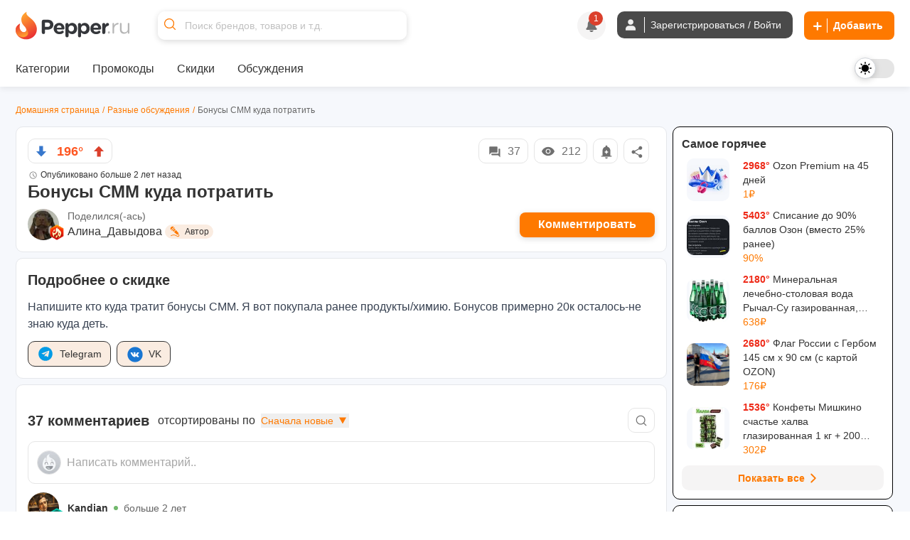

--- FILE ---
content_type: image/svg+xml
request_url: https://cdn0.pepper.ru/static/images/emojis/confused.svg
body_size: 510
content:
<svg xmlns="http://www.w3.org/2000/svg" width="19" height="20" xmlns:xlink="http://www.w3.org/1999/xlink"><defs><path id="a" d="M2.5.5C1.46.46.5 1.52.38 2.9.27 4.28.75 5.44 1.95 5.48c1.44.06 1.98-1.04 2.1-2.42C4.14 1.68 3.54.54 2.5.5z"/><path id="c" d="M2.5.5C1.46.46.5 1.52.38 2.9.27 4.28.75 5.44 1.95 5.48c1.44.06 1.98-1.04 2.1-2.42C4.14 1.68 3.54.54 2.5.5z"/></defs><g fill="none" fill-rule="evenodd"><path fill="#FFB612" d="M4.37 5.1C6.3 3.78 7.99 3.48 8.33 2.2c.2-.76.07-1.2-.7-2.19 2.26.75 3.57 1.82 3.89 2.7.53 1.44-.17 3.04.51 3.18.67.14 1.13-.93 1-1.92 2.19 1.97 3.6 4.2 3.71 7.82.14 4.3-3.08 8.22-8.25 8.22-4.56 0-8.27-3.45-8.27-7.69 0-3.91 2.2-5.86 4.15-7.2z"/><path fill="#863F01" d="M5.78 8.24c-.64.07-2.16-.33-2.16-.33l-.18.42s1.17.74 2.4.72c1.89-.03 1.81-1.74 1.83-1.74l-.43-.17s-.5 1-1.46 1.1zM11.3 6.6c-1.79-.08-2.22 1.48-2.23 1.47l.4.23s.77-1.01 1.77-.89c1 .07 1.98.86 1.98.86l.35-.3s-.77-1.3-2.27-1.37z"/><g transform="translate(2.8 8.94)"><mask id="b" fill="#fff"><use xlink:href="#a"/></mask><use fill="#FFF" xlink:href="#a"/><path fill="#462000" d="M3.12.41c.91 0 1.13.77 1.13 1.7 0 .95-.42 1.7-1.13 1.7-.89 0-1.12-.75-1.12-1.7 0-.93.5-1.7 1.12-1.7z" mask="url(#b)"/></g><g transform="translate(9.22 8.94)"><mask id="d" fill="#fff"><use xlink:href="#c"/></mask><use fill="#FFF" xlink:href="#c"/><path fill="#462000" d="M3.12.41c.91 0 1.13.77 1.13 1.7 0 .95-.42 1.7-1.13 1.7-.89 0-1.12-.75-1.12-1.7 0-.93.5-1.7 1.12-1.7z" mask="url(#d)"/></g><path fill="#5C2A00" d="M16.2 4.45c.22.03.42-.15.48-.38l.05-.15c.9-.07 1.66-.43 1.82-1.55v-.02c.16-1.17-.52-1.94-1.67-2.1-.7-.1-1.27.08-1.74.4a.65.65 0 00-.28.45c-.04.34.17.66.47.7.14.02.28-.03.38-.1.32-.19.63-.26.97-.22.46.07.7.34.65.73v.02c-.07.43-.42.63-1.12.63-.26 0-.44.18-.44.47v.62c0 .24.13.46.36.49h.06zm-.95 1.24c-.06.42.19.8.59.85.4.05.73-.23.8-.66v-.01c.05-.43-.2-.8-.6-.85-.39-.06-.73.23-.79.65v.02z"/><path fill="#462000" fill-rule="nonzero" d="M7.96 16.8c1.08.5 2.45.8 3.59.14 0 0 .31-.2.15-.5s-.55-.18-.55-.18c-.87.5-1.96.15-2.86-.18-1.04-.37-1.72-.3-2.39.03 0 0-.39.17-.21.53.17.37.56.18.56.18.5-.25 1.1-.3 1.71-.02z"/></g></svg>

--- FILE ---
content_type: image/svg+xml
request_url: https://cdn0.pepper.ru/static/images/emojis/relieved.svg
body_size: 379
content:
<svg xmlns="http://www.w3.org/2000/svg" width="18" height="20"><g fill="none" fill-rule="evenodd"><path fill="#FFB612" d="M4.37 5.1C6.3 3.78 7.99 3.48 8.33 2.2c.2-.76.07-1.2-.7-2.19 2.26.75 3.57 1.82 3.89 2.7.53 1.44-.17 3.04.51 3.18.67.14 1.13-.93 1-1.92 2.19 1.97 3.6 4.2 3.71 7.82.14 4.3-3.08 8.22-8.25 8.22-4.56 0-8.27-3.45-8.27-7.69 0-3.91 2.2-5.86 4.15-7.2z"/><path fill="#863F01" d="M4.07 7.57c.32-.1 1.06-.3 1.86-.13.8.17.4-.66-.05-.85-.46-.18-1.3 0-1.65.34-.36.34-.72.82-.16.64zm6.74-1.06c.94-.2 1.52.3 1.88.62.22.2-.21.4-.46.27a3.97 3.97 0 00-1.92-.22c-.64.14-.04-.55.5-.67z"/><path fill="#462000" d="M10.06 12.11c-.03-.56.32-3.22 1.6-3.2 1.88.04 1.56 2.63 1.54 3.28-.01.49-.68.38-.71-.09-.03-.44.16-2.2-.85-2.15-.57.03-.8 1.8-.84 2.21-.04.4-.7.52-.74-.05zm-6.52 0c-.03-.56.32-3.22 1.6-3.2 1.88.04 1.56 2.64 1.54 3.28-.02.49-.68.38-.71-.08-.03-.44.25-2.26-.77-2.2-.57.03-.88 1.85-.92 2.25-.04.4-.7.52-.74-.04zm.5 2.33c-.03-.34.2-.4.27-.41 1.37-.16 6.85.1 7.94.3.26.04.91.6.6 1.32a4.6 4.6 0 01-4.21 2.6c-2.3 0-4.32-1.64-4.6-3.8z"/><path fill="#CF4324" d="M7.9 17.74a2.53 2.53 0 014.01-1.57 3.98 3.98 0 01-4 1.57z"/><path fill="#FF7B5F" d="M8.67 16.85c.17-.22.76-.73 1.27-.78.52-.06.19.25-.12.37-.3.12-.64.4-.86.67-.22.28-.48 0-.29-.26z"/><path fill="#4582C3" d="M13.43 4.23c-.1.05-.2.14-.23.25-.6 1.65-1.1 3.69.22 4.82.67.56 1.57.7 2.35.37a2.11 2.11 0 001.32-2c-.04-1.83-1.91-2.84-3.32-3.44a.43.43 0 00-.34 0"/><path fill="#9AC8F9" d="M13.71 4.8c1.53.65 2.86 1.5 2.89 2.88a1.6 1.6 0 01-1 1.51c-.55.24-1.24.19-1.8-.29-1.06-.9-.6-2.68-.09-4.1"/><path fill="#FFF" d="M16.1 8.14c.15-.33.1-.67-.12-.76-.2-.09-.5.1-.63.44-.14.33-.08.67.13.75.2.1.49-.1.63-.43z"/></g></svg>

--- FILE ---
content_type: image/svg+xml
request_url: https://cdn0.pepper.ru/static/images/emojis/happy.svg
body_size: 343
content:
<svg xmlns="http://www.w3.org/2000/svg" width="17" height="20"><g fill="none" fill-rule="evenodd"><path fill="#FFB612" d="M4.37 5.1C6.3 3.78 7.99 3.48 8.33 2.2c.2-.76.07-1.2-.7-2.19 2.26.75 3.57 1.82 3.89 2.7.53 1.44-.17 3.04.51 3.18.67.14 1.13-.93 1-1.92 2.19 1.97 3.6 4.2 3.71 7.82.14 4.3-3.08 8.22-8.25 8.22-4.56 0-8.27-3.45-8.27-7.69 0-3.91 2.2-5.86 4.15-7.2z"/><path fill="#462000" d="M3.51 14.45c-.1-.6.58-.74.66-.75 1.64-.2 6.32-.18 8.96.38.31.07 1.22.48.74 1.52a5.54 5.54 0 01-5.02 3.23 5.21 5.21 0 01-5.34-4.38z"/><path fill="#FFF" d="M4.2 14.58a.22.22 0 01.04-.18c.04-.05.1-.08.17-.09a34.8 34.8 0 017.98.25c.66.12 1.16.36.63 1.15-.97 1.43-2.37 2.46-4.22 2.46a4.6 4.6 0 01-4.6-3.6z"/><path fill="#D1D5DB" d="M12.86 15.94c-.18.25-.38.48-.59.7l-1.07.32-.06-.71-2.06-.16c-.94-.1-1.05-.46-.06-.43l2.58.12.04.52 1.22-.36z"/><path fill="#863F01" d="M4.1 7.53c.35-.1 1.16-.34 2.03-.14.88.19.34-.54-.16-.74-.5-.2-1.42-.07-1.81.3-.39.36-.67.78-.05.58zm7.47-1.11a1.88 1.88 0 011.93.61c.21.22-.22.46-.5.31a4.33 4.33 0 00-2.09-.23c-.69.15.06-.57.66-.7z"/><path fill="#462000" d="M10.56 12.08c-.04-.62.35-3.52 1.74-3.5 2.06.04 1.7 2.88 1.68 3.58-.01.53-.74.41-.77-.1-.03-.47.19-2.56-.92-2.5-.62.04-.89 2.13-.93 2.57-.04.44-.77.56-.8-.05zm-7.12 0c-.03-.61.35-3.52 1.75-3.5 2.05.05 1.7 2.88 1.68 3.59-.02.53-.75.4-.78-.1-.03-.48.23-2.5-.88-2.44-.62.04-.92 2.06-.96 2.5-.05.44-.77.57-.8-.05z"/></g></svg>

--- FILE ---
content_type: image/svg+xml
request_url: https://cdn1.pepper.ru/static/images/emojis/party.svg
body_size: 917
content:
<svg xmlns="http://www.w3.org/2000/svg" width="29" height="20"><g fill="none" fill-rule="evenodd"><g fill="#FF9302" transform="translate(19.21 1.35)"><rect width="1" height="3" x="3.8" y="1.57" transform="rotate(37 4.3 3.07)" rx=".5"/><rect width="1" height="3.76" x="6.66" y="3.74" transform="rotate(65 7.16 5.62)" rx=".5"/><rect width="1" height="3.53" x="6.33" y="1.82" transform="rotate(52 6.83 3.59)" rx=".5"/><rect width=".77" height="2.57" x="1.71" y="2.32" transform="rotate(19 2.21 3.6)" rx=".38"/><rect width=".77" height="2.57" x="3.34" y="4.49" transform="rotate(47 3.84 5.77)" rx=".38"/><rect width="1.01" height="3.01" x="4.77" y="6.73" transform="rotate(80 5.27 8.24)" rx=".5"/><rect width="1" height="3" x="5.66" y="9.59" transform="rotate(108 6.16 11.09)" rx=".5"/><rect width=".91" height="2.89" x="5.62" y="11.55" transform="rotate(119 6.12 13)" rx=".46"/><rect width=".71" height="2.82" x="6.87" y="8.15" transform="rotate(91 7.37 9.56)" rx=".35"/><rect width=".87" height="2.46" x="3.38" y="12.09" transform="rotate(137 3.88 13.32)" rx=".44"/><rect width="1" height="3" x=".23" y=".68" transform="rotate(4 .73 2.18)" rx=".5"/><circle cx="8.55" cy="11.96" r=".5"/><circle cx="5.92" cy=".58" r=".5"/><circle cx="8.17" cy="7.74" r=".5"/><circle cx="5.86" cy="15.48" r=".5"/><circle cx="4.58" cy="6.82" r=".42"/><circle cx="2.87" cy="1.3" r=".42"/></g><g fill="#FF9302" transform="rotate(-139 5.69 7.7)"><rect width="1" height="4.1" x="4.04" y=".58" transform="rotate(37 4.54 2.63)" rx=".5"/><rect width="1" height="3.76" x="7.28" y="3.68" transform="rotate(69 7.78 5.56)" rx=".5"/><rect width="1" height="3.53" x="5.6" y="2.09" transform="rotate(54 6.1 3.86)" rx=".5"/><rect width=".77" height="2.57" x="1.63" y="2.32" transform="rotate(19 2.13 3.6)" rx=".38"/><rect width="1" height="2.57" x="3.46" y="5.78" transform="rotate(69 3.96 7.07)" rx=".5"/><rect width="1.01" height="3.01" x="7.18" y="6.29" transform="rotate(80 7.69 7.8)" rx=".5"/><rect width="1" height="3" x="5.58" y="9.59" transform="rotate(108 6.08 11.09)" rx=".5"/><rect width=".91" height="2.89" x="5.53" y="11.55" transform="rotate(119 6.03 13)" rx=".46"/><rect width="1.18" height="4.5" x="7.89" y="7.46" transform="rotate(91 8.48 9.7)" rx=".59"/><rect width=".87" height="2.46" x="4.04" y="12.92" transform="rotate(137 4.54 14.15)" rx=".44"/><rect width="1" height="3" x=".14" y=".68" transform="rotate(4 .64 2.18)" rx=".5"/><circle cx="8.4" cy="11.82" r=".5"/><circle cx="5.39" cy="8.19" r=".5"/><circle cx="11.62" cy="9.72" r=".5"/><circle cx="6.18" cy="15.8" r=".5"/><circle cx="3.95" cy="5.4" r=".42"/><circle cx="2.79" cy="1.3" r=".42"/></g><path fill="#FFB612" d="M10.37 5.1c1.93-1.33 3.62-1.63 3.96-2.91.2-.76.07-1.2-.7-2.19 2.26.75 3.57 1.82 3.89 2.7.53 1.44-.17 3.04.51 3.18.67.14 1.13-.93 1-1.92 2.19 1.97 3.6 4.2 3.71 7.82.14 4.3-3.08 8.22-8.25 8.22-4.56 0-8.27-3.45-8.27-7.69 0-3.91 2.2-5.86 4.15-7.2z"/><path fill="#B55500" d="M10.12 7.95c.31-.1 1.05-.31 1.85-.14.8.18.31-.49-.15-.68-.45-.18-1.25.02-1.6.36-.36.34-.67.63-.1.46zm6.74-.86a2 2 0 011.86.53c.23.2-.2.29-.44.15a3.97 3.97 0 00-1.92-.21c-.64.13-.05-.35.5-.47z"/><path fill="#462000" d="M15.62 12.11c-.03-.56.32-3.23 1.6-3.2 1.88.03 1.56 2.63 1.54 3.28-.02.49-.69.38-.71-.09-.03-.44.02-2.24-1-2.18-.57.03-.66 1.84-.7 2.24-.04.4-.7.52-.73-.05zm-6.52 0c-.04-.56.32-3.22 1.6-3.2 1.88.04 1.56 2.64 1.54 3.28-.02.49-.69.38-.72-.08-.02-.44.03-2.25-.99-2.2-.57.04-.66 1.85-.7 2.25-.04.4-.7.52-.73-.04z"/><path stroke="#EA114F" stroke-width=".75" d="M23.13 3.25c.51.97 1.07 2.97 2.67 2.2 1.6-.76.49-2.65-.52-1.9-1.01.74-1.67 2.84-1.12 4.39.56 1.55 2.7 1.67 2.82.1.1-1.57-2.45-1-2.37 2.97.03 1.78 1.74 3.07 2.31 1.88M3.9 9.47c.06-.95.57-2.63-1.08-3.06-1.66-.43-1.68 1.5-.5 1.6 1.16.1 2.71-.93 3-2.3.3-1.38-1.36-2.73-2.2-1.74-.85 1 1.49 2.12 3.34-.6.82-1.21.06-3.1-.97-2.63" stroke-linecap="round"/><path fill="#462000" d="M9.52 14.67c-.05-.35.2-.42.26-.42 1.41-.16 7.03.1 8.15.3.27.05.94.63.61 1.36a4.72 4.72 0 01-4.31 2.66c-2.36 0-4.44-1.68-4.71-3.9z"/><path fill="#CF4324" d="M13.48 18.06a2.6 2.6 0 014.1-1.62 4.08 4.08 0 01-4.1 1.62z"/><path fill="#FF7B5F" d="M14.26 17.14c.17-.22.78-.75 1.3-.8.53-.06.2.25-.12.38s-.66.4-.89.69c-.22.28-.48 0-.29-.27z"/></g></svg>